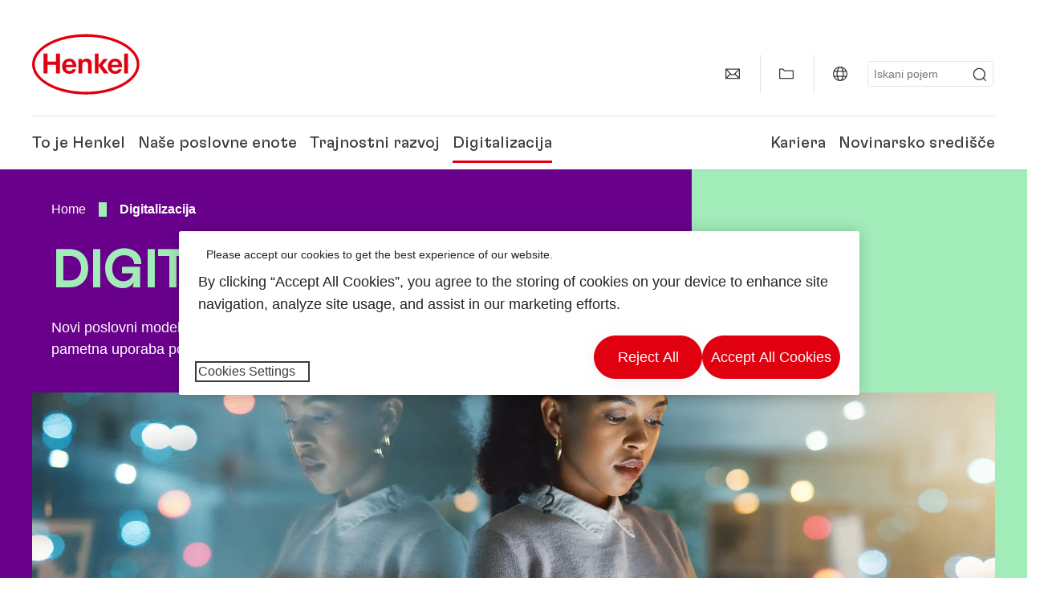

--- FILE ---
content_type: text/html;charset=UTF-8
request_url: https://www.henkel.si/digitalizacija
body_size: 17010
content:









<!DOCTYPE html>
<html class="" lang="en" dir="ltr">
    <head>
<title>
Digitalizacija
</title>
<meta name="title" content="Digitalizacija – Henkel"/>
<meta name="description" content="Novi poslovni modeli in modeli sodelovanja, ustvarjanje edinstvenih uporabniških izkušenj ter pametna uporaba podatkov in tehnologije: Henkel z digitalizacijo oblikuje trge prihodnosti."/>
<meta http-equiv="content-Type" content="text/html; charset=utf-8"/>
<meta name="viewport" content="width=device-width, initial-scale=1"/>
<meta http-equiv="X-UA-Compatible" content="IE=edge"/>
<link rel="canonical" href="https://www.henkel.si/digitalizacija"/>
<meta property="og:type" content="website"/>
<meta property="og:title" content="Digitalizacija"/>
<meta property="og:url" content="https://www.henkel.si/digitalizacija"/>
<meta property="og:image" content="https://www.henkel.si/resource/image/833780/16x9/1280/720/5bfe6cb76a2ae4cf9ed07eeccbc4638e/F25520C59BB3A715C6DA06F86CA7B6ED/henkel-logo.png"/>
<meta name="author" content="Henkel"/>
<meta name="google-site-verification" content="d1bIi4cGp9b4ZbTheIOZGzuPE5RsYqvtq_ZZzhEvDdY" />
<meta name="msvalidate.01" content="" />
<meta name="robots" content="index,follow"/>
<link rel="shortcut icon" href="/resource/blob/663568/466da468bdb616488703ce9751da175f/favicon/si.ico"/>
<link rel="apple-touch-icon" sizes="57x57" href="/resource/crblob/944520/7309e0cab95ecb484300cb657670a810/apple-57x57px-data.png">
<link rel="apple-touch-icon" sizes="72x72" href="/resource/crblob/944522/63ce5fc60cc219cf04adfb1b8c9e4429/apple-72x72px-data.png">
<link rel="apple-touch-icon" sizes="76x76" href="/resource/crblob/944568/5217be3caee2a378b182eb7abc721ccc/apple-76x76px-data.png">
<link rel="apple-touch-icon" sizes="114x114" href="/resource/crblob/944510/08cba94488ce3d259fef48235895ddee/apple-114x114px-data.png">
<link rel="apple-touch-icon" sizes="120x120" href="/resource/crblob/944512/42b1b6507d55c514875bccaf83942384/apple-120x120px-data.png">
<link rel="apple-touch-icon" sizes="144x144" href="/resource/crblob/944514/4d8d59f416104b296edb9403e54faad4/apple-144x144px-data.png">
<link rel="apple-touch-icon" sizes="152x152" href="/resource/crblob/944516/cc3ba51d821ec1cb9b8d69c15250f4a2/apple-152x152px-data.png">
<link rel="apple-touch-icon" sizes="180x180" href="/resource/crblob/944518/87ca66b5ece2765973989637c7f5fefb/apple-180x180px-data.png">
<link rel="icon" sizes="36x36" type=image/png href="/resource/crblob/944506/30950231c8d9a94a668514ed7e8a7c43/android-36x36px-data.png">
<link rel="icon" sizes="48x48" type=image/png href="/resource/crblob/944524/9ebfff76368cb87c6d041e5a6405762c/android-48x48px-data.png">
<link rel="icon" sizes="72x72" type=image/png href="/resource/crblob/944526/42fbc50425bec145db63dab37f536492/android-72x72px-data.png">
<link rel="icon" sizes="96x96" type=image/png href="/resource/crblob/944508/37d6b03bcfc688207332063cb0a73664/android-96x96px-data.png">
<link rel="icon" sizes="144x144" type=image/png href="/resource/crblob/944502/4d8d59f416104b296edb9403e54faad4/android-144x144px-data.png">
<link rel="icon" sizes="192x192" type=image/png href="/resource/crblob/944504/2ed1823ea8748364f9dca7dd355b6a65/android-192x192px-data.png">
<meta http-equiv="Content-Security-Policy" content="worker-src &#39;self&#39; blob:;
default-src &#39;self&#39; data:
&#39;unsafe-inline&#39; &#39;unsafe-eval&#39; www.glassdoor.com henkel01.wt-eu02.net *.edge-cdn.net *.video-cdn.net www.realvision.com www.youtube.com *.twimg.com *.fbcdn.net *.wcfbc.net *.cdninstagram.com *.sprinklr.com *.henkel-life-global.com *.henkel.stage.babiel.com *.henkel.com cdnjs.cloudflare.com netdna.bootstrapcdn.com *.henkel-life-deutschland.de *.henkel.de www.henkel.ru www.henkel.cn www.henkel.at www.henkel.ar www.henkel.cl www.henkel.co.jp www.henkel.co.kr www.henkel.co.th www.henkel.co.uk www.henkel.com henkel-henkel-coremedia-development.kube-dev.rz.babiel.com.ar www.henkel.com.au www.henkel.com.br www.henkel.com.co www.henkel.com.tr www.henkel.cz www.henkel.dk www.henkel.es www.henkel.fi www.henkel.fr www.henkel.gr www.henkel.in www.henkel.hr www.henkel.hu www.henkel.it www.henkel.mx www.henkel.no www.henkel.pl www.henkel.pt www.henkel.ro www.henkel.rs www.henkel.se www.henkel.si www.henkel.sk www.henkel.ua www.henkel.tw www.henkel-forscherwelt.de www.henkel-forscherwelt.com www.henkel-ricercamondo.it www.henkel-kesifdunyasi.com www.henkel-education.ru www.henkel-swiatmlodychbadaczy.pl www.mundodepesquisadores.com.br www.henkel-life-global.com www.henkel.co.id www.henkel.be www.henkel.nl www.henkel-life-iberica.es www.henkel-life-iberica.pt www.henkel-gcc.com www.henkel-renntag.de www.henkelna.com www.henkel-ventures.com www.phenion.de www.phenion.com www.phenion-us.com www.kongresroznorodnosci.pl www.henkel-demo.com.babiel.com www.henkel-ap.com henkel.ru henkel.cn henkel.at henkel.ar henkel.cl henkel.co.jp henkel.co.kr henkel.co.th henkel.co.uk henkel.com.ar henkel.com.au henkel.com.br henkel.com.co henkel.com.tr henkel.cz henkel.dk henkel.es henkel.fi henkel.fr henkel.gr henkel.in henkel.hr henkel.hu henkel.it henkel.mx henkel.no henkel.pl henkel.pt henkel.ro henkel.rs henkel.se henkel.si henkel.sk henkel.ua henkel.tw henkel-forscherwelt.de henkel-forscherwelt.com henkel-ricercamondo.it henkel-kesifdunyasi.com henkel-education.ru henkel-swiatmlodychbadaczy.pl mundodepesquisadores.com.br henkel-life-global.com henkel.co.id henkel.be henkel.nl henkel-life-iberica.es henkel-life-iberica.pt henkel-gcc.com henkel-renntag.de henkelna.com www.henkel-northamerica.com henkel-northamerica.com henkel-ventures.com phenion.de phenion.com phenion-us.com kongresroznorodnosci.pl henkel-demo.com.babiel.com henkel-ap.com henkel-na.com www.henkel-na.com henkel.lu www.henkel.lu henkel.ch charts3.equitystory.com media.licdn.com media-exp1.licdn.com cm.cms.henkel-henkel-coremedia-development.kube-dev.rz.babiel.com cdn.podigee.com podcast5fc086.podigee.io images.podigee.com www.youtube-nocookie.com cdn.cookielaw.org privacyportal-eu.onetrust.com player.podigee-cdn.net *.gigya.com *.sapcdm.cn code.highcharts.com v.qq.com media-exp1.licdn.com media-exp3.licdn.com snap.licdn.com px.ads.linkedin.com linkedin.com images.podigee-cdn.net fonts.gstatic.com www.tiktok.com www.facebook.com connect.facebook.net cdn.linkedin.oribi.io www.linkedin.com snap.licdn.com dm.henkel-dam.com *.babiel.com eu-api.friendlycaptcha.eu api.friendlycaptcha.com fritz-henkel.com v.youku.com player.youku.com *.eu1.fullstory.com www.googleadservices.com www.googletagmanager.com *.google-analytics.com www.google.com analytics.tiktok.com business-api.tiktok.com log.byteoversea.com www.redditstatic.com events.redditmedia.com alb.reddit.com www.redditmedia.com www.reddit.com pixel-config.reddit.com conversions-config.reddit.com js.adsrvr.org insight.adsrvr.org www.google.com/ccm/collect googleads.g.doubleclick.net www.googleadservices.com/pagead/set_partitioned_cookie
blob:
;"/><link rel="alternate" hreflang="x-default" href="https://www.henkel.si/digitalizacija"/>
<link rel="alternate" hreflang="en" href="https://www.henkel.si/digitalizacija"/>
<script>
if(navigator.userAgent.indexOf("Mac") > 0) {
var root = document.getElementsByTagName("html")[0];
root.setAttribute("ismac", "true");
}
</script>
<link rel=preload href="/resource/crblob/1974526/0a4802460fc871449fa093b33ebdbe2a/henkel-gt-flexa-vf-woff2-data.woff2" as="font" type="font/woff2" crossorigin>
<style>
@font-face {
font-family: "Henkel GT Flexa VF";
src: url("/resource/crblob/1974526/0a4802460fc871449fa093b33ebdbe2a/henkel-gt-flexa-vf-woff2-data.woff2") format("woff2");
}
</style>
<link href="/resource/crblob/1588726/6fa7fe1a1285c6b83d48d335327cbdb6/henkel-iconfont-20170112-woff-data.woff" as="font" type="font/woff2" crossorigin>
<style>
@font-face {
font-family: "henkel-icon";
src: url("/resource/crblob/1588726/6fa7fe1a1285c6b83d48d335327cbdb6/henkel-iconfont-20170112-woff-data.woff") format("woff2");
font-weight: normal;
font-style: normal;
}
</style>
<script type="text/javascript">
function OptanonWrapper() {
window.dataLayer.push({event:'OneTrustGroupsUpdated'});
$(document).trigger('updateCookies');
}
</script>
<script src="https://cdn.cookielaw.org/scripttemplates/otSDKStub.js" defer fetchpriority="high" type="text/javascript" charset="UTF-8"
data-domain-script="bef20219-c171-4673-a298-d183f712deca" data-document-language=true>
</script>
<script data-dynamic-lib-src="/resource/themes/corporate-rebrush/js/dynamic-libs/bowser.min-1749594-2.js" ></script><script data-dynamic-lib-src="/resource/themes/corporate-rebrush/js/dynamic-libs/easyResponsiveTabs.min-1875608-2.js" ></script><script data-dynamic-lib-src="/resource/themes/corporate-rebrush/js/dynamic-libs/friendly-challenge.min-1972688-1.js" ></script><script data-dynamic-lib-src="/resource/themes/corporate-rebrush/js/dynamic-libs/gsap.min-1749596-3.js" ></script><script data-dynamic-lib-src="/resource/themes/corporate-rebrush/js/dynamic-libs/highcharts.min-1749598-3.js" ></script><script data-dynamic-lib-src="/resource/themes/corporate-rebrush/js/dynamic-libs/intersection-observer.min-1749606-3.js" ></script><script data-dynamic-lib-src="/resource/themes/corporate-rebrush/js/dynamic-libs/isotope.pkgd.min-1749608-3.js" ></script><script data-dynamic-lib-src="/resource/themes/corporate-rebrush/js/dynamic-libs/jquery.flippy.min-1749610-3.js" ></script><script data-dynamic-lib-src="/resource/themes/corporate-rebrush/js/dynamic-libs/jquery.jscrollpane.min-1749612-3.js" ></script><script data-dynamic-lib-src="/resource/themes/corporate-rebrush/js/dynamic-libs/jquery.mark.min-1749614-3.js" ></script><script data-dynamic-lib-src="/resource/themes/corporate-rebrush/js/dynamic-libs/jquery.mousewheel.min-1749616-3.js" ></script><script data-dynamic-lib-src="/resource/themes/corporate-rebrush/js/dynamic-libs/jquery.prettyPhoto.extensions.min-1749618-2.js" ></script><script data-dynamic-lib-src="/resource/themes/corporate-rebrush/js/dynamic-libs/jquery.prettyPhoto.min-1749620-3.js" ></script><script data-dynamic-lib-src="/resource/themes/corporate-rebrush/js/dynamic-libs/jquery.reveal.min-1749622-2.js" ></script><script data-dynamic-lib-src="/resource/themes/corporate-rebrush/js/dynamic-libs/modernizr.min-1749624-88.js" ></script><script data-dynamic-lib-src="/resource/themes/corporate-rebrush/js/dynamic-libs/mustache.min-1749626-2.js" ></script><script data-dynamic-lib-src="/resource/themes/corporate-rebrush/js/dynamic-libs/mwheelIntent.min-1749628-2.js" ></script><script data-dynamic-lib-src="/resource/themes/corporate-rebrush/js/dynamic-libs/panzoom.min-1749630-3.js" ></script><script data-dynamic-lib-src="/resource/themes/corporate-rebrush/js/dynamic-libs/ScrollTrigger.min-1749590-3.js" ></script><script data-dynamic-lib-src="/resource/themes/corporate-rebrush/js/dynamic-libs/swiperjs.min-1875610-2.js" ></script>
<meta name="pbe" content="css"/>
<link rel="stylesheet" href="/resource/themes/corporate-rebrush/css/corporate-rebrush-1588740-83.css" ><link rel="stylesheet" href="/resource/themes/corporate-rebrush/css/Neuer%20Inhalt-2104180-2.css" ><link rel="stylesheet" href="/resource/themes/musterseiten-rebrush/hotfix/Digitalization_remove-date-from-news-teasers-1612684-1.css" >
<script src="/resource/themes/corporate-rebrush/js/body-rebrush-2050836-23.js" defer defer="true" ></script><script src="/resource/themes/corporate-rebrush/js/bundle-2050838-13.js" defer defer="true" ></script><meta name="pbe" content="js"/>
<script type="text/plain" class="optanon-category-C0004">
if(location.pathname === "/oportunidades-laborales/empleo-y-solicitud") {
!function(f,b,e,v,n,t,s)
{if(f.fbq)return;n=f.fbq=function()
{n.callMethod? n.callMethod.apply(n,arguments):n.queue.push(arguments)}
;
if(!f._fbq)f._fbq=n;n.push=n;n.loaded=!0;n.version='2.0';
n.queue=[];t=b.createElement(e);t.async=!0;
t.src=v;s=b.getElementsByTagName(e)[0];
s.parentNode.insertBefore(t,s)}(window, document,'script',
'https://connect.facebook.net/en_US/fbevents.js');
fbq('init', '6124259060987746');
fbq('track', 'PageView');
}
</script>
<link rel="alternate" href="https://www.henkel.si/service/si/662186/asFeed/index.xml" type="application/rss+xml" title="Sporočila za javnost" />
<script type="text/plain" class="do-load">
var wtJsContentGroups = [];
var wtJsCustomParameters = [];
wtJsCustomParameters[1] = "";
wtJsCustomParameters[2] = "1771694";
// Creates the Webtrekk tracking pixel
webtrekk = {};
webtrekk.trackDomain = "henkel01.wt-eu02.net";
webtrekk.trackId = "957772004011134";
webtrekk.domain ="";
webtrekk.cookieDomain = window.location.hostname;
webtrekk.forceHTTPS = true;
webtrekk.contentId = "henkel-si.sl.digitalizacija-1771694";
var webtrekkGroups = "henkel-si.sl.digitalizacija";
var tmpGroup = webtrekkGroups.split(".");
wtJsContentGroups = tmpGroup;
wtJsContentGroups.unshift(null);
webtrekk.contentGroup = wtJsContentGroups;
webtrekk.customParameter = wtJsCustomParameters;
webtrekk.linkTrackPattern = new RegExp("(^/(image|blob)/(.+/)(data/)?(.+)$)","g");
webtrekk.linkTrackReplace = "/download/$5";
webtrekk.internalSearch = "";
</script>
<script data-webtrekksrc="/resource/themes/musterseiten/js/webtrekk-16428-12.js"></script>
<script type="text/plain" class="do-load"><!--
if(typeof registerAlxEventHandler === 'function') {
registerAlxEventHandler(
function webtrekkTrackEvent(eventCategory, eventAction, eventName, eventValue) {
if(typeof(wt_sendinfo) != "undefined") {
var encodedEventName = eventCategory + ":" + eventAction + ":" + eventName;
wt_sendinfo(encodedEventName, "click" /* we treat events like clicks on internal links */);
}
}
)
} else {
if (window.console && window.console.log) {
window.console.log('[WARN] Cannot enable event tracking for Webtrekk: ALX tracking API not loaded.');
}
}//-->
</script>    </head>
    <body class="" >

            <span id="ieMobileCSS" hidden>/resource/themes/musterseiten/css/wp_landscape-213102-64.css</span>



        <div id="wrapAll" class="container-fluid"   >
<div id="contentWrap" class="container">
<header class="bab-header " >
<div class="container">
<div class="topNaviMobile mobileOnly">
<a href="/" class="a-logo " aria-label="Henkel main page">
<img class="a-logo__image" alt="" src="/resource/blob/737324/1129f40d0df611e51758a0d35e6cab78/data/henkel-logo-standalone-svg.svg" />
</a>
<div class="topNaviMobile__tools">
<button type="button" class="topNaviMobile__tools--right">
<svg width="24" height="24" viewBox="0 0 20 20" fill="currentColor">
<path
d="M17.3546 18.3264L18.3334 17.3476L15.5637 14.5779V13.6616C16.4314 12.426 16.9381 10.9197 16.9381 9.30234C16.9381 5.08881 13.5159 1.66663 9.3024 1.66663C5.08887 1.66663 1.66669 5.08881 1.66669 9.30234C1.66669 13.5159 5.08887 16.938 9.3024 16.938C10.9128 16.938 12.4122 16.4313 13.6409 15.5775H14.5919L17.3546 18.3264ZM3.06194 9.30234C3.06194 5.85932 5.86632 3.05494 9.30933 3.05494C12.7523 3.05494 15.5567 5.85932 15.5567 9.30234C15.5567 12.7453 12.7523 15.5497 9.30933 15.5497C5.86632 15.5497 3.06194 12.7523 3.06194 9.30234Z"/>
</svg>
<span class="sr-only">
Išči </span>
</button>
<button type="button" class="topNaviMobile__tools--left mobile-menu">
<svg width="24" height="24" viewBox="0 0 24 24" fill="currentColor" class="svg--burger">
<path
d="M19.9992 4.80005H20.2898H20.3994H18.7987H17.5982H2.3999V6.40005H16.7979H17.4558H17.7426H18.7987H19.1989H20.3994H21.5999V4.80005H19.9992Z"/>
<path
d="M19.9992 11.202H20.2898H20.3994H18.7987H17.5982H2.3999V12.802H16.7979H17.4558H17.7426H18.7987H19.1989H20.3994H21.5999V11.202H19.9992Z"/>
<path
d="M19.9992 17.604H20.2898H20.3994H18.7987H17.5982H2.3999V19.204H16.7979H17.4558H17.7426H18.7987H19.1989H20.3994H21.5999V17.604H19.9992Z"/>
</svg>
<svg width="24" height="24" viewBox="0 0 40 40" fill="currentColor"
xmlns="http://www.w3.org/2000/svg" class="svg--close">
<path
d="M35.0388 2.5L37.0441 4.5053L24 17.9787V21.9205L37.5 35.0388L35.4946 37.0441L22.0594 24H18.0415L4.96121 37.4999L2.95587 35.4946L16 22.0321V18.0066L2.5 4.96113L4.50534 2.95584L18.0195 16H21.9689L35.0388 2.5Z"/>
</svg>
<span class="sr-only">
Meni </span>
</button>
</div>
<div class="topNaviMobile__searchWrapper">
<div class="topNaviMobile__search">
<form action="/service/search/si/660748" class="topNaviMobile__search-form">
<label class="sr-only" for="mobile-quicksearch-search">quick search</label>
<input
id="mobile-quicksearch-search"
type="text"
class="input"
name="query"
data-js-autocomplete-base-url="/service/search/si/660748"
data-js-root-navigation-id="663568"
data-js-section-tag-id=""
/>
<button type="submit" aria-label="Submit" class="submit">
<svg width="24" height="24" viewBox="0 0 20 20" fill="currentColor">
<path d="M17.3546 18.3264L18.3334 17.3476L15.5637 14.5779V13.6616C16.4314 12.426 16.9381 10.9197 16.9381 9.30234C16.9381 5.08881 13.5159 1.66663 9.3024 1.66663C5.08887 1.66663 1.66669 5.08881 1.66669 9.30234C1.66669 13.5159 5.08887 16.938 9.3024 16.938C10.9128 16.938 12.4122 16.4313 13.6409 15.5775H14.5919L17.3546 18.3264ZM3.06194 9.30234C3.06194 5.85932 5.86632 3.05494 9.30933 3.05494C12.7523 3.05494 15.5567 5.85932 15.5567 9.30234C15.5567 12.7453 12.7523 15.5497 9.30933 15.5497C5.86632 15.5497 3.06194 12.7523 3.06194 9.30234Z"/>
</svg>
</button>
</form>
</div>
</div> </div>
<div class="topNavi">
<a href="/" class="a-logo visible-lg-block" aria-label="Henkel main page">
<img class="a-logo__image" alt="" src="/resource/blob/737324/1129f40d0df611e51758a0d35e6cab78/data/henkel-logo-standalone-svg.svg" />
</a> <div class="topNavi__tools visible-lg-block">
<div class="service">
<ul>
<li class="iconButton">
<a href="/navezite-stik-z-naso-druzbo" class="bab-button bab-button--icon-only" aria-label="contact"
data-webtrekkactionname="header-icon-contact" >
<svg width="20" height="20" viewBox="0 0 20 20" fill="currentColor">
<path d="M1 3.5V16.3571H19V3.5H1ZM11.0221 10.5714H8.98429L3.19858 4.78571H16.8079L11.0221 10.5714ZM6.03356 9.43999V10.4107L2.28571 14.1586V5.69214L6.03356 9.43999ZM7.42857 10.835L8.45071 11.8571H11.5557L12.5779 10.835L16.8143 15.0714H3.205L7.42857 10.835ZM13.9664 10.4171V9.43999L17.7143 5.69214V14.1586L13.9664 10.4171Z"/>
</svg>
<span class="mobileOnly">
Stik
</span>
</a>
</li>
<li class="iconButton">
<a href="#tooltipMyContent-desktop" class="tooltip-handler bab-button bab-button--icon-only desktopOnly" aria-label="Add to my collection">
<svg width="20" height="20" viewBox="0 0 20 20" fill="currentColor">
<path d="M19 16.3571H1V3.5H5.76355L7.69213 5.42857H19V16.3571ZM2.28571 15.0714H17.7143V6.71429H7.16502L5.23645 4.78571H2.28571V15.0714Z"/>
</svg>
</a>
<div class="mobileOnly add-to-my-content-mobile-menu">
<div class="">
<a href="#" class="add-to-content" data-webtrekkactionname="header-icon-add-to-my-collection">
<svg class="a-icon a-icon--addcontent" width="16" height="16" focusable="false">
<use href="/resource/crblob/1759152/10a29ac6badb672d8bc7caff89d2b88d/icons-sprite-svg-data.svg#addcontent"></use>
</svg>Dodaj k Moja zbirka
<span class="contentId" style="display: none;">1771694</span>
<span class="contentType" style="display: none;">HKChannel</span>
<span class="contentView" style="display: none;">myContentLinks</span>
</a>
</div> <a href="/moja-zbirka" data-webtrekkactionname="header-icon-show-my-collection">
<i class="icon-arrow_link2"></i>
Prikaži Moje vsebine <span class="mycontent-count">(0)</span>
</a>
</div>
</li>
<li class="iconButton">
<a href="/henkel-globalni-spletne-strani" class="tooltip-handler bab-button bab-button--icon-only"
data-webtrekkactionname="header-icon-global-websites"
aria-label="Website selector">
<svg width="20" height="20" viewBox="0 0 20 20" fill="currentColor">
<path d="M10 1C5.03714 1 1 5.03714 1 10C1 14.9629 5.03714 19 10 19C14.9629 19 19 14.9629 19 10C19 5.03714 14.9629 1 10 1ZM17.7143 10C17.7143 10.9 17.5536 11.7679 17.2643 12.5714H14.32C14.4357 11.7614 14.5 10.9 14.5 10C14.5 9.1 14.4357 8.23857 14.32 7.42857H17.2643C17.5536 8.23214 17.7143 9.1 17.7143 10ZM10 17.7143C9.06143 17.7143 8.05857 16.4993 7.42214 14.5064L8.07143 13.8571H11.9286L12.5779 14.5064C11.9414 16.4993 10.9386 17.7143 10 17.7143ZM6.9786 12.5714C6.85646 11.7807 6.78571 10.9193 6.78571 10C6.78571 9.08071 6.85646 8.21929 6.9786 7.42857H13.015C13.1371 8.21929 13.2079 9.08071 13.2079 10C13.2079 10.9193 13.1371 11.7807 13.015 12.5714H6.9786ZM2.73568 12.5714C2.4464 11.7679 2.28571 10.9 2.28571 10C2.28571 9.1 2.4464 8.23214 2.73568 7.42857H5.68002C5.5643 8.23857 5.5 9.1 5.5 10C5.5 10.9 5.5643 11.7614 5.68002 12.5714H2.73568ZM10 2.28571C10.9386 2.28571 11.9414 3.50071 12.5779 5.49357L11.9286 6.14286H8.07143L7.42214 5.49357C8.05857 3.50071 9.06143 2.28571 10 2.28571ZM16.3257 5.60286L15.7857 6.14286H14.0757C13.7671 4.80571 13.2978 3.66143 12.7128 2.78714C14.185 3.34643 15.445 4.33 16.3257 5.60286ZM7.28716 2.78714C6.70216 3.655 6.23931 4.80571 5.92431 6.14286H4.21429L3.67431 5.60286C4.55502 4.33 5.81502 3.34643 7.28716 2.78714ZM3.67431 14.3971L4.21429 13.8571H5.92431C6.23288 15.1943 6.70216 16.3386 7.28716 17.2129C5.81502 16.6536 4.55502 15.67 3.67431 14.3971ZM12.7128 17.2129C13.2978 16.345 13.7607 15.1943 14.0757 13.8571H15.7857L16.3257 14.3971C15.445 15.67 14.185 16.6536 12.7128 17.2129Z"/>
</svg>
<span class="mobileOnly">
Slovenija | Spremeni spletno mesto </span>
</a>
</li><li>
<form action="/service/search/si/660748" class="search" id="quick-search">
<label class="sr-only" for="search"></label>
<input
type="text"
name="query"
placeholder="Iskani pojem"
class="input ui-autocomplete-input"
id="search"
data-js-autocomplete-base-url="/service/search/si/660748"
data-js-root-navigation-id="663568"
data-js-section-tag-id=""
/>
<button type="submit" aria-label="Submit" class="submit">
<svg width="20" height="20" viewBox="0 0 20 20" fill="currentColor">
<path d="M17.3546 18.3264L18.3334 17.3476L15.5637 14.5779V13.6616C16.4314 12.426 16.9381 10.9197 16.9381 9.30234C16.9381 5.08881 13.5159 1.66663 9.3024 1.66663C5.08887 1.66663 1.66669 5.08881 1.66669 9.30234C1.66669 13.5159 5.08887 16.938 9.3024 16.938C10.9128 16.938 12.4122 16.4313 13.6409 15.5775H14.5919L17.3546 18.3264ZM3.06194 9.30234C3.06194 5.85932 5.86632 3.05494 9.30933 3.05494C12.7523 3.05494 15.5567 5.85932 15.5567 9.30234C15.5567 12.7453 12.7523 15.5497 9.30933 15.5497C5.86632 15.5497 3.06194 12.7523 3.06194 9.30234Z"/>
</svg>
</button>
</form>
</li> </ul>
</div>
<div id="tooltipContact-desktop" class="tooltipBox tooltip" style="top: 5em; right: 0px;">
<ul class="link-list">
<li>
<a href="/navezite-stik-z-naso-druzbo" data-webtrekkactionname="page-mail" class="related">
<i class="icon-arrow_link2"> </i>
Navežite stik z našo družbo </a>
</li> <li>
<a href="mailto:?subject=Digitalizacija&body=">
<i class="icon-arrow_link2"></i>
Pošlji to stran po e-pošti </a>
</li>
</ul>
<a href="javascript:void(0);" class="close">
<span class="sr-only">Zapri</span>
</a>
</div>
<div id="tooltipMyContent-desktop" class="tooltipBox tooltip">
<ul class="link-list">
<li>
<div class="">
<a href="#" class="add-to-content" data-webtrekkactionname="header-icon-add-to-my-collection">
<svg class="a-icon a-icon--addcontent" width="16" height="16" focusable="false">
<use href="/resource/crblob/1759152/10a29ac6badb672d8bc7caff89d2b88d/icons-sprite-svg-data.svg#addcontent"></use>
</svg>Dodaj k Moja zbirka
<span class="contentId" style="display: none;">1771694</span>
<span class="contentType" style="display: none;">HKChannel</span>
<span class="contentView" style="display: none;">myContentLinks</span>
</a>
</div> </li>
<li>
<a href="/moja-zbirka" data-webtrekkactionname="header-icon-show-my-collection">
<i class="icon-arrow_link2"></i>
Prikaži Moje vsebine <span class="mycontent-count">(0)</span>
</a>
</li>
</ul>
<a href="javascript:void(0);" class="close">
<span class="sr-only">Zapri</span>
</a>
</div>
<div id="tooltipSocial-desktop" class="shareBox share tooltip">
<h3>Družbeni mediji</h3>
<p>Deli to stran!</p>
<div class="shariff" data-lang="" data-backend-url="null" data-url="https://www.henkel.si/digitalizacija"
data-services="[facebook,linkedin,telegram]" data-orientation="vertical">
</div> <a href="javascript:void(0);" class="close">
<span class="sr-only">Zapri</span>
</a>
</div> </div>
<div class="topNavi__navWrapper">
<div class="topNavi__nav">
<div class="topNavi__nav--left-column">
<nav class="main-navigation ">
<a href="/podjetje" class="main-navigation__first-level " tabindex="0">
To je Henkel </a>
<div class="main-navigation__fly-out">
<nav class="main-links-nav">
<a href="/podjetje" class="main-links-nav__main-link visible-lg-block">
<span class="main-links-nav__headline">To je Henkel</span>
<p>Kdo je Henkel in kaj nas poganja? Združuje nas naš smoter &quot;Pioneers at heart for the good of generations&quot; in skupni strateški okvir.</p>
<span class="bab-button bab-button--primary" role="button">
Izvedite več
</span>
</a>
<nav class="main-links-nav__link-list">
<a href="/podjetje/lokacije" target="_self"
class="bab-button bab-button--icon">Lokacija in naslov</a>
<a href="/navezite-stik-z-naso-druzbo" target="_self"
class="bab-button bab-button--icon">Stik</a>
</nav> </nav>
<nav class="second-level-nav">
<span class="menu-back">Main Menu</span>
<a class="subtitle-small" href=/podjetje>To je Henkel</a>
<a class="nav-link" href="/podjetje/150-let-henkla" >
150 let Henkla </a><a class="nav-link" href="/podjetje/korporativna-kultura" >
Korporativna kultura </a><a class="nav-link" href="/podjetje/strategija" >
Strateški okvir </a><a class="nav-link" href="/podjetje/henkel-trzna-znamka" >
Henkel tržna znamka </a><a class="nav-link" href="/podjetje/upravni-odbor" >
Uprava podjetja </a><a class="nav-link" href="/podjetje/zgodovina-henkla-v-sloveniji" >
Zgodovina Henkla V Sloveniji </a><a class="nav-link nav-link--third-level" href="/podjetje/upravljanje-in-skladnost" aria-haspopup=true data-third-level-index=6 >
Upravljanje in skladnost </a><a class="nav-link" href="/podjetje/partnerji-in-dobavitelji" >
Partnerji in dobavitelji </a> </nav>
<div class="third-level-nav third-level-nav--hidden">
<nav class="third-level-nav-wrap" data-third-level-index="6">
<span class="menu-back">To je Henkel</span>
<a class="subtitle-small" href=/podjetje/upravljanje-in-skladnost>Upravljanje in skladnost</a>
<a class="nav-link" href="/podjetje/upravljanje-in-skladnost/postopek-prijave-krsitev-in-telefonska-linija-za-prijavo-krsitev" tabindex=-1>
Postopek prijave kršitev in telefonska linija za prijavo kršitev </a><a class="nav-link" href="/podjetje/upravljanje-in-skladnost/skladnost-v-skupini-henkel-sistem-in-zascita-prijaviteljev-krsitev" tabindex=-1>
Skladnost v skupini Henkel – Sistem in zaščita prijaviteljev kršitev </a> </nav>
</div>
<nav class="teaser-nav active">
<a data-wt-view="teaser" data-wt-contenttype="HKTeaser" aria-label="150 let Henkla"
class="link-element teaser colorful--white colorful-element "
href="/podjetje/150-let-henkla"
target="_self">
<div class="img-wrap">
<div class="img-wrap__crop img-wrap__crop--tn-4x3 img-wrap__crop--sm-4x3 img-wrap__crop--md-3x2 img-wrap__crop--lg-3x2">
<picture class="image-rwd bab-image-hoverzoom "
data-transformationName="Image3:2">
<source
data-srcset="/resource/image/2113972/3x2/1000/667/4664fc5a7dddf12befa8b37199b353e5/B426B7D7967223003407BD082FB27544/150-years-stage-img.webp 1x, /resource/image/2113972/3x2/1000/667/4664fc5a7dddf12befa8b37199b353e5/B426B7D7967223003407BD082FB27544/150-years-stage-img.webp 2x" media="(min-width: 1250px)" sizes="100vw">
<source
data-srcset="/resource/image/2113972/3x2/750/500/4664fc5a7dddf12befa8b37199b353e5/99826D6BAF7F1AF82E75D7A3D3354140/150-years-stage-img.webp 1x, /resource/image/2113972/3x2/1500/1000/4664fc5a7dddf12befa8b37199b353e5/88F85CDAC300F395DDE87B72A48CCD53/150-years-stage-img.webp 2x" media="(min-width: 980px)" sizes="100vw">
<source
data-srcset="/resource/image/2113972/4x3/500/375/632029a4e79278e379d1626b59af6348/17BAB00BADA8D82C365E02AA6EF30981/150-years-stage-img.webp 1x, /resource/image/2113972/4x3/1000/750/632029a4e79278e379d1626b59af6348/2523AEAE17D245B2A7B786EB8E6D4008/150-years-stage-img.webp 2x" media="(min-width: 730px)" sizes="100vw">
<source
data-srcset="/resource/image/2113972/4x3/335/251/632029a4e79278e379d1626b59af6348/40783C6C70DD235D0CEF48103BEAF41E/150-years-stage-img.webp 1x, /resource/image/2113972/4x3/670/502/632029a4e79278e379d1626b59af6348/7578BBF430582FF609BDC33DCF30A8FF/150-years-stage-img.webp 2x" media="(min-width: 0px)" sizes="100vw">
<img class="img-responsive lazyload" alt="150 let" data-src=/resource/image/2113972/3x2/1000/667/4664fc5a7dddf12befa8b37199b353e5/B426B7D7967223003407BD082FB27544/150-years-stage-img.webp />
</picture>
</div>
</div>
<section>
<h3 class="link-title colorful__white-headline--black">
150 let Henkla </h3>
<span class="link-text colorful__white-text">
<div><p>150 let pionirskega duha pomeni oblikovanje napredka z namenom.&#xa0;V družbi Henkel spremembe preoblikujemo v priložnosti, spodbujamo inovacije, trajnost in odgovornost ter tako gradimo boljšo prihodnost. Skupaj.</p></div>
</span>
<button class="bab-button--link bab-button bab-button--link" aria-label="Izvedite več - 150 let Henkla" href="/podjetje/150-let-henkla" type="button">
Izvedite več
</button> </section>
</a> </nav>
</div>
</nav><nav class="main-navigation ">
<a href="/blagovne-znamke-in-poslovne-enote" class="main-navigation__first-level " tabindex="0">
Naše poslovne enote </a>
<div class="main-navigation__fly-out">
<nav class="main-links-nav">
<a href="/blagovne-znamke-in-poslovne-enote" class="main-links-nav__main-link visible-lg-block">
<span class="main-links-nav__headline">Naše poslovne enote</span>
<p>Henkel je v svetu prisoten z vodilnimi blagovnimi znamkami in tehnologijami s poslovnimi enotami: Henkel Adhesive Technologies ter Henkel Consumer Brands.</p>
<span class="bab-button bab-button--primary" role="button">
Learn more
</span>
</a>
<nav class="main-links-nav__link-list">
<a href="/navezite-stik-z-naso-druzbo" target="_self"
class="bab-button bab-button--icon">Stik</a>
<a href="https://mysds.henkel.com/index.html#/appSelection" target="_blank"
class="bab-button bab-button--icon">Dokumenti</a>
</nav> </nav>
<nav class="second-level-nav">
<span class="menu-back">Main Menu</span>
<a class="subtitle-small" href=/blagovne-znamke-in-poslovne-enote>Naše poslovne enote</a>
<a class="nav-link nav-link--third-level" href="/blagovne-znamke-in-poslovne-enote/adhesive-technologies" aria-haspopup=true data-third-level-index=0 >
Henkel Adhesive Technologies </a><a class="nav-link nav-link--third-level" href="/blagovne-znamke-in-poslovne-enote/consumer-brands" aria-haspopup=true data-third-level-index=1 >
Henkel Consumer Brands </a> </nav>
<div class="third-level-nav third-level-nav--hidden">
<nav class="third-level-nav-wrap" data-third-level-index="0">
<span class="menu-back">Naše poslovne enote</span>
<a class="subtitle-small" href=/blagovne-znamke-in-poslovne-enote/adhesive-technologies>Henkel Adhesive Technologies</a>
<a class="nav-link" href="/blagovne-znamke-in-poslovne-enote/adhesive-technologies/o-nas" tabindex=-1>
O nas </a> </nav>
<nav class="third-level-nav-wrap" data-third-level-index="1">
<span class="menu-back">Naše poslovne enote</span>
<a class="subtitle-small" href=/blagovne-znamke-in-poslovne-enote/consumer-brands>Henkel Consumer Brands</a>
<a class="nav-link" href="/blagovne-znamke-in-poslovne-enote/consumer-brands/o-nas" tabindex=-1>
O nas </a> </nav>
</div>
<nav class="teaser-nav active">
</nav>
</div>
</nav><nav class="main-navigation ">
<a href="/trajnostni-razvoj" class="main-navigation__first-level " tabindex="0">
Trajnostni razvoj </a>
<div class="main-navigation__fly-out">
<nav class="main-links-nav">
<a href="/trajnostni-razvoj" class="main-links-nav__main-link visible-lg-block">
<span class="main-links-nav__headline">Trajnostni razvoj</span>
<p>Kot vodilno podjetje na področju trajnostnega razvoja želimo kot prvi ustvariti nove trajnostne rešitve, hkrati pa še naprej oblikovati poslovno odgovornost in povečati gospodarsko uspešnost.</p>
<span class="bab-button bab-button--primary" role="button">
Izvedite več
</span>
</a>
<nav class="main-links-nav__link-list">
<a href="/trajnostni-razvoj/vzvodi-za-spremembe/iniciative-in-partnerstva" target="_self"
class="bab-button bab-button--icon">Iniciative in partnerstva</a>
</nav> </nav>
<nav class="second-level-nav">
<span class="menu-back">Main Menu</span>
<a class="subtitle-small" href=/trajnostni-razvoj>Trajnostni razvoj</a>
<a class="nav-link" href="/trajnostni-razvoj/strategija" >
Strategija </a><a class="nav-link" href="/trajnostni-razvoj/preobrazbeni-ucinek" >
Preobrazbeni učinek </a><a class="nav-link nav-link--third-level" href="/trajnostni-razvoj/regenerativni-planet" aria-haspopup=true data-third-level-index=2 >
Regenerativni planet </a><a class="nav-link" href="/trajnostni-razvoj/uspesne-skupnosti" >
Uspešne skupnosti </a><a class="nav-link nav-link--third-level" href="/trajnostni-razvoj/zaupanja-vreden-partner" aria-haspopup=true data-third-level-index=4 >
Zaupanja vreden partner&#xa0; </a><a class="nav-link nav-link--third-level" href="/trajnostni-razvoj/vzvodi-za-spremembe" aria-haspopup=true data-third-level-index=5 >
Vzvodi za spremembe </a><a class="nav-link" href="/trajnostni-razvoj/korporativno-drzavljanstvo" >
Korporativno državljanstvo </a> </nav>
<div class="third-level-nav third-level-nav--hidden">
<nav class="third-level-nav-wrap" data-third-level-index="2">
<span class="menu-back">Trajnostni razvoj</span>
<a class="subtitle-small" href=/trajnostni-razvoj/regenerativni-planet>Regenerativni planet</a>
<a class="nav-link" href="/trajnostni-razvoj/regenerativni-planet/podnebje" tabindex=-1>
Podnebje </a><a class="nav-link" href="/trajnostni-razvoj/regenerativni-planet/krozni-ekonomiji" tabindex=-1>
Krožni ekonomiji </a><a class="nav-link" href="/trajnostni-razvoj/regenerativni-planet/naravni-viri" tabindex=-1>
Naravni viri </a> </nav>
<nav class="third-level-nav-wrap" data-third-level-index="4">
<span class="menu-back">Trajnostni razvoj</span>
<a class="subtitle-small" href=/trajnostni-razvoj/zaupanja-vreden-partner>Zaupanja vreden partner&#xa0;</a>
<a class="nav-link" href="/trajnostni-razvoj/zaupanja-vreden-partner/odgovorna-nabava-virov" tabindex=-1>
Odgovorno pridobivanje virov </a> </nav>
<nav class="third-level-nav-wrap" data-third-level-index="5">
<span class="menu-back">Trajnostni razvoj</span>
<a class="subtitle-small" href=/trajnostni-razvoj/vzvodi-za-spremembe>Vzvodi za spremembe</a>
<a class="nav-link" href="/trajnostni-razvoj/vzvodi-za-spremembe/izdelki-tehnologije" tabindex=-1>
Naši izdelki in tehnologije </a><a class="nav-link" href="/trajnostni-razvoj/vzvodi-za-spremembe/nasi-zaposleni" tabindex=-1>
Naši zaposleni </a><a class="nav-link" href="/trajnostni-razvoj/vzvodi-za-spremembe/iniciative-in-partnerstva" tabindex=-1>
Iniciative in partnerstva </a> </nav>
</div>
<nav class="teaser-nav active">
<a data-wt-view="teaser" data-wt-contenttype="HKTeaser" aria-label="Henkel postavil sončno elektrarno"
class="link-element teaser colorful--white colorful-element "
href="/novinarsko-sredisce/sporocila-za-javnost-in-mape-za-novinarje/2024-02-06-henkel-maribor-s-svojim-trajnostnim-projektom-prispeva-k-zeleni-tranziciji-podjetja-1927402"
target="">
<span class="img-wrap">
<span data-image-rwd="image-rwd" class="image-rwd bab-image-hoverzoom">
<img data-src="/resource/blob/1927406/01e4783a41e1c1cd6605c309c71e0473/data/2024-02-06-maribor-sustainability-jpg.jpg" alt="Henkel Maribor s svojim trajnostnim projektom prispeva k zeleni tranziciji podjetja" style="--aspect-ratio: 1920/1080" class="lazyload img-wrap__aspect-ratio"/>
</span>
</span>
<section>
<h3 class="link-title colorful__white-headline--black">
Henkel postavil sončno elektrarno </h3>
<span class="link-text colorful__white-text">
<div><p>Henkel Maribor nadaljuje z vlaganjem v trajnostni razvoj s postavitvijo sončnih elektrarn na strehah svojih stavb s podporo Kohezijskega sklada Evropske unije.</p></div>
</span>
<button class="bab-button--link bab-button bab-button--link" aria-label="Izvedite več - Henkel postavil sončno elektrarno" href="/novinarsko-sredisce/sporocila-za-javnost-in-mape-za-novinarje/2024-02-06-henkel-maribor-s-svojim-trajnostnim-projektom-prispeva-k-zeleni-tranziciji-podjetja-1927402" type="button">
Izvedite več
</button> </section>
</a> </nav>
</div>
</nav><nav class="main-navigation current-page">
<a href="/digitalizacija" class="main-navigation__first-level " tabindex="0">
Digitalizacija </a>
</nav> </div>
<div class="topNavi__nav--right-column">
<nav class="main-navigation ">
<a href="/kariera" class="main-navigation__first-level main-navigation__first-level--weight" tabindex="0">
Kariera </a>
<div class="main-navigation__fly-out">
<nav class="main-links-nav">
<a href="/kariera" class="main-links-nav__main-link visible-lg-block">
<span class="main-links-nav__headline">Kariera</span>
<p>Dare to make an impact? Pridružite se naši ekipi pionirjev in z nami zaznamujte prihodnost.</p>
<span class="bab-button bab-button--primary" role="button">
Izvedite več
</span>
</a> </nav>
<nav class="second-level-nav">
<span class="menu-back">Main Menu</span>
<a class="subtitle-small" href=/kariera>Kariera</a>
<a class="nav-link" href="/kariera/zakaj-henkel" >
Zakaj izbrati družbo Henkel? </a><a class="nav-link" href="/kariera/timi-in-lokacije" >
Timi in lokacije </a><a class="nav-link" href="/kariera/studenti-diplomanti" >
Študenti in diplomanti </a><a class="nav-link nav-link--third-level" href="/kariera/zaposlitve-in-prijave" aria-haspopup=true data-third-level-index=3 >
Zaposlitve in prijave </a><a class="nav-link" href="/kariera/zaposlitve-in-prijave/vprasanja-in-odgovori" >
Vprašanja in odgovori </a> </nav>
<div class="third-level-nav third-level-nav--hidden">
<nav class="third-level-nav-wrap" data-third-level-index="3">
<span class="menu-back">Kariera</span>
<a class="subtitle-small" href=/kariera/zaposlitve-in-prijave>Zaposlitve in prijave</a>
<a class="nav-link" href="/kariera/zaposlitve-in-prijave/prijava-in-izbor" tabindex=-1>
Prijava in izbor </a><a class="nav-link" href="/kariera/zaposlitve-in-prijave/vprasanja-in-odgovori" tabindex=-1>
Vprašanja in odgovori </a> </nav>
</div>
<nav class="teaser-nav active">
<a data-wt-view="teaser" data-wt-contenttype="HKTeaser" aria-label="
"
class="link-element teaser colorful--white colorful-element "
href="/kariera/zaposlitve-in-prijave"
target="_self">
<div class="img-wrap">
<div class="img-wrap__crop img-wrap__crop--tn-4x3 img-wrap__crop--sm-4x3 img-wrap__crop--md-3x2 img-wrap__crop--lg-3x2">
<picture class="image-rwd "
data-transformationName="Image3:2">
<source
data-srcset="/resource/image/1324768/3x2/1000/667/6964fdf8c01796915882929bdae6ef1e/B8C999E9DF47393964E994ADCE1139C9/13092021-henkel-website-preview.webp 1x, /resource/image/1324768/3x2/2000/1334/6964fdf8c01796915882929bdae6ef1e/C532FCE42170BDCB42BAC1D90F9AFDA2/13092021-henkel-website-preview.webp 2x" media="(min-width: 1250px)" sizes="100vw">
<source
data-srcset="/resource/image/1324768/3x2/750/500/6964fdf8c01796915882929bdae6ef1e/30F9F51E486ED9A98E7D6EAEA17EF2CA/13092021-henkel-website-preview.webp 1x, /resource/image/1324768/3x2/1500/1000/6964fdf8c01796915882929bdae6ef1e/5BF8AB3888D1380BFA7E902347B6C93F/13092021-henkel-website-preview.webp 2x" media="(min-width: 980px)" sizes="100vw">
<source
data-srcset="/resource/image/1324768/4x3/500/375/23d5de22315fee385c04949a18a155c6/EDA05B403AF7AEAA3A11BAEC521CC0E9/13092021-henkel-website-preview.webp 1x, /resource/image/1324768/4x3/1000/750/23d5de22315fee385c04949a18a155c6/064961791CA648EB07E5A7AF3F6D06B0/13092021-henkel-website-preview.webp 2x" media="(min-width: 730px)" sizes="100vw">
<source
data-srcset="/resource/image/1324768/4x3/335/251/23d5de22315fee385c04949a18a155c6/7FEED4CAD264DAC5243935428F8B4AB2/13092021-henkel-website-preview.webp 1x, /resource/image/1324768/4x3/670/502/23d5de22315fee385c04949a18a155c6/E68E0673906EC9247BA52DA1EB9EAB01/13092021-henkel-website-preview.webp 2x" media="(min-width: 0px)" sizes="100vw">
<img class="img-responsive lazyload" alt="13092021-henkel-website-preview" data-src=/resource/image/1324768/3x2/1000/667/6964fdf8c01796915882929bdae6ef1e/B8C999E9DF47393964E994ADCE1139C9/13092021-henkel-website-preview.webp />
</picture>
</div>
</div>
<section>
<button class="bab-button--link bab-button bab-button--link" aria-label="Prijavite se zdaj - " href="/kariera/zaposlitve-in-prijave" type="button">
Prijavite se zdaj
</button> </section>
</a> </nav>
</div>
</nav><nav class="main-navigation ">
<a href="/novinarsko-sredisce" class="main-navigation__first-level main-navigation__first-level--weight" tabindex="0">
Novinarsko središče </a>
<div class="main-navigation__fly-out">
<nav class="main-links-nav">
<a href="/novinarsko-sredisce" class="main-links-nav__main-link visible-lg-block">
<span class="main-links-nav__headline">Novinarsko središče</span>
<p>Odnosi z javnostjo so za nas zelo pomembni. Naše novinarsko središče ponuja sveže novice, arhiv sporočil za javnost in bogat izbor materialov (fotografije, publikacije ipd.) ter najnovejše informacije z različnih področij.</p>
<span class="bab-button bab-button--primary" role="button">
Izvedite več
</span>
</a>
<nav class="main-links-nav__link-list">
<a href="/novinarsko-sredisce/sporocila-za-javnost-in-mape-za-novinarje" target="_self"
class="bab-button bab-button--icon">Vsa sporočila za javnost</a>
</nav> </nav>
<nav class="second-level-nav">
<span class="menu-back">Main Menu</span>
<a class="subtitle-small" href=/novinarsko-sredisce>Novinarsko središče</a>
<a class="nav-link" href="/novinarsko-sredisce/sporocila-za-javnost-in-mape-za-novinarje" >
Sporočila za javnost in mape za novinarje </a><a class="nav-link nav-link--third-level" href="/novinarsko-sredisce/dejstva-in-stevilke" aria-haspopup=true data-third-level-index=1 >
Dejstva in številke </a> </nav>
<div class="third-level-nav third-level-nav--hidden">
<nav class="third-level-nav-wrap" data-third-level-index="1">
<span class="menu-back">Novinarsko središče</span>
<a class="subtitle-small" href=/novinarsko-sredisce/dejstva-in-stevilke>Dejstva in številke</a>
<a class="nav-link" href="/novinarsko-sredisce/dejstva-in-stevilke/profil-podjetja" tabindex=-1>
Profil podjetja </a><a class="nav-link" href="/novinarsko-sredisce/dejstva-in-stevilke/vodilne-blagovne-znamke" tabindex=-1>
Vodilne blagovne znamke </a><a class="nav-link" href="/novinarsko-sredisce/dejstva-in-stevilke/trajnostni-razvoj" tabindex=-1>
Trajnostni razvoj </a> </nav>
</div>
<nav class="teaser-nav active">
<a data-wt-view="teaser" data-wt-contenttype="HKTeaser" aria-label="Profil podjetja"
class="link-element teaser colorful--white colorful-element "
href="/novinarsko-sredisce/dejstva-in-stevilke/profil-podjetja"
target="_self">
<div class="img-wrap">
<div class="img-wrap__crop img-wrap__crop--tn-4x3 img-wrap__crop--sm-4x3 img-wrap__crop--md-3x2 img-wrap__crop--lg-3x2">
<picture class="image-rwd bab-image-hoverzoom "
data-transformationName="Image3:2">
<source
data-srcset="/resource/image/38056/3x2/1000/667/d83b796e27e9389442bfb6fcf3fab237/80D7FC03450F69C7E009F61C1A1ED89C/henkel-duesseldorf-a33-building.webp 1x, /resource/image/38056/3x2/2000/1334/d83b796e27e9389442bfb6fcf3fab237/3A03CCEB463489CDD90BE8BAA5FCB920/henkel-duesseldorf-a33-building.webp 2x" media="(min-width: 1250px)" sizes="100vw">
<source
data-srcset="/resource/image/38056/3x2/750/500/d83b796e27e9389442bfb6fcf3fab237/B8496760473E20B46B65089EE44F1CF6/henkel-duesseldorf-a33-building.webp 1x, /resource/image/38056/3x2/1500/1000/d83b796e27e9389442bfb6fcf3fab237/C134226B7B25032CB017366ACEF311CD/henkel-duesseldorf-a33-building.webp 2x" media="(min-width: 980px)" sizes="100vw">
<source
data-srcset="/resource/image/38056/4x3/500/375/158ca2e27bf8fe95517f9b0277b9da6e/1A6C32F9FDB81F8B6D46EEC2C824C4A5/henkel-duesseldorf-a33-building.webp 1x, /resource/image/38056/4x3/1000/750/158ca2e27bf8fe95517f9b0277b9da6e/F870A9A56AFA12618494DDF6295C0078/henkel-duesseldorf-a33-building.webp 2x" media="(min-width: 730px)" sizes="100vw">
<source
data-srcset="/resource/image/38056/4x3/335/251/158ca2e27bf8fe95517f9b0277b9da6e/2A819866655764FACD449A22D5F9DDE0/henkel-duesseldorf-a33-building.webp 1x, /resource/image/38056/4x3/670/502/158ca2e27bf8fe95517f9b0277b9da6e/12AEEEB454C9BC3FE9D5E2F9A7F9DE62/henkel-duesseldorf-a33-building.webp 2x" media="(min-width: 0px)" sizes="100vw">
<img class="img-responsive lazyload" alt="Aerial view of Henkel's headquarters in Düsseldorf" data-src=/resource/image/38056/3x2/1000/667/d83b796e27e9389442bfb6fcf3fab237/80D7FC03450F69C7E009F61C1A1ED89C/henkel-duesseldorf-a33-building.webp />
</picture>
</div>
</div>
<section>
<h3 class="link-title colorful__white-headline--black">
Profil podjetja </h3>
<span class="link-text colorful__white-text">
<div><p>Skoraj 150 let zgodovine podjetja, okoli 47.000 ljudi s tremi glavnimi poslovnimi enotami. Ljudje po vsem svetu zaupajo Henklovim blagovnim znamkam in tehnologijam.</p></div>
</span>
<button class="bab-button--link bab-button bab-button--link" aria-label="Izvedite več - Profil podjetja" href="/novinarsko-sredisce/dejstva-in-stevilke/profil-podjetja" type="button">
Izvedite več
</button> </section>
</a> </nav>
</div>
</nav>
<ul class="service mobileOnly">
<li class="iconButton">
<a href="/navezite-stik-z-naso-druzbo" class="bab-button bab-button--icon-only" aria-label="contact"
data-webtrekkactionname="header-icon-contact" >
<svg width="20" height="20" viewBox="0 0 20 20" fill="currentColor">
<path d="M1 3.5V16.3571H19V3.5H1ZM11.0221 10.5714H8.98429L3.19858 4.78571H16.8079L11.0221 10.5714ZM6.03356 9.43999V10.4107L2.28571 14.1586V5.69214L6.03356 9.43999ZM7.42857 10.835L8.45071 11.8571H11.5557L12.5779 10.835L16.8143 15.0714H3.205L7.42857 10.835ZM13.9664 10.4171V9.43999L17.7143 5.69214V14.1586L13.9664 10.4171Z"/>
</svg>
<span class="mobileOnly">
Stik
</span>
</a>
</li>
<li class="iconButton">
<a href="#tooltipMyContent-desktop" class="tooltip-handler bab-button bab-button--icon-only desktopOnly" aria-label="Add to my collection">
<svg width="20" height="20" viewBox="0 0 20 20" fill="currentColor">
<path d="M19 16.3571H1V3.5H5.76355L7.69213 5.42857H19V16.3571ZM2.28571 15.0714H17.7143V6.71429H7.16502L5.23645 4.78571H2.28571V15.0714Z"/>
</svg>
</a>
<div class="mobileOnly add-to-my-content-mobile-menu">
<div class="">
<a href="#" class="add-to-content" data-webtrekkactionname="header-icon-add-to-my-collection">
<svg class="a-icon a-icon--addcontent" width="16" height="16" focusable="false">
<use href="/resource/crblob/1759152/10a29ac6badb672d8bc7caff89d2b88d/icons-sprite-svg-data.svg#addcontent"></use>
</svg>Dodaj k Moja zbirka
<span class="contentId" style="display: none;">1771694</span>
<span class="contentType" style="display: none;">HKChannel</span>
<span class="contentView" style="display: none;">myContentLinks</span>
</a>
</div> <a href="/moja-zbirka" data-webtrekkactionname="header-icon-show-my-collection">
<i class="icon-arrow_link2"></i>
Prikaži Moje vsebine <span class="mycontent-count">(0)</span>
</a>
</div>
</li>
<li class="iconButton">
<a href="/henkel-globalni-spletne-strani" class="tooltip-handler bab-button bab-button--icon-only"
data-webtrekkactionname="header-icon-global-websites"
aria-label="Website selector">
<svg width="20" height="20" viewBox="0 0 20 20" fill="currentColor">
<path d="M10 1C5.03714 1 1 5.03714 1 10C1 14.9629 5.03714 19 10 19C14.9629 19 19 14.9629 19 10C19 5.03714 14.9629 1 10 1ZM17.7143 10C17.7143 10.9 17.5536 11.7679 17.2643 12.5714H14.32C14.4357 11.7614 14.5 10.9 14.5 10C14.5 9.1 14.4357 8.23857 14.32 7.42857H17.2643C17.5536 8.23214 17.7143 9.1 17.7143 10ZM10 17.7143C9.06143 17.7143 8.05857 16.4993 7.42214 14.5064L8.07143 13.8571H11.9286L12.5779 14.5064C11.9414 16.4993 10.9386 17.7143 10 17.7143ZM6.9786 12.5714C6.85646 11.7807 6.78571 10.9193 6.78571 10C6.78571 9.08071 6.85646 8.21929 6.9786 7.42857H13.015C13.1371 8.21929 13.2079 9.08071 13.2079 10C13.2079 10.9193 13.1371 11.7807 13.015 12.5714H6.9786ZM2.73568 12.5714C2.4464 11.7679 2.28571 10.9 2.28571 10C2.28571 9.1 2.4464 8.23214 2.73568 7.42857H5.68002C5.5643 8.23857 5.5 9.1 5.5 10C5.5 10.9 5.5643 11.7614 5.68002 12.5714H2.73568ZM10 2.28571C10.9386 2.28571 11.9414 3.50071 12.5779 5.49357L11.9286 6.14286H8.07143L7.42214 5.49357C8.05857 3.50071 9.06143 2.28571 10 2.28571ZM16.3257 5.60286L15.7857 6.14286H14.0757C13.7671 4.80571 13.2978 3.66143 12.7128 2.78714C14.185 3.34643 15.445 4.33 16.3257 5.60286ZM7.28716 2.78714C6.70216 3.655 6.23931 4.80571 5.92431 6.14286H4.21429L3.67431 5.60286C4.55502 4.33 5.81502 3.34643 7.28716 2.78714ZM3.67431 14.3971L4.21429 13.8571H5.92431C6.23288 15.1943 6.70216 16.3386 7.28716 17.2129C5.81502 16.6536 4.55502 15.67 3.67431 14.3971ZM12.7128 17.2129C13.2978 16.345 13.7607 15.1943 14.0757 13.8571H15.7857L16.3257 14.3971C15.445 15.67 14.185 16.6536 12.7128 17.2129Z"/>
</svg>
<span class="mobileOnly">
Slovenija | Spremeni spletno mesto </span>
</a>
</li> </ul>
</div>
</div>
</div>
<script type="text/plain" class="do-load">
System.create([
{
"object": "com.babiel.henkel.js.myContent.AddToMyContent",
"id": "AddToMyContent",
"configuration": {
"myContent": {
"linkSelector": ".add-to-content",
"properties": {
"contentId": ".contentId"
}
},
"crudService": {
"service": false,
"command": "create",
"url": "/ajax/myContent/si/digitalizacija"
},
"mainMenuUpdater": false,
"debug": "AddToMyContent" // Es muss vorher eine Logger-Konfiguration mit diesem Namen hinzugefügt werden
},
"debug": "AddToMyContent"
}
]);
com.babiel.henkel.js.myContent.CRUDUtils.options.handler.myContentMainMenuText = ".mycontent-count"
</script> </div>
</div></header> <main>
<div class="container-box container-box--fixed-padding container-box--overflow-hidden">
<div class="container-box__inner">
<div class="m-stage-landing" data-wt-contenttype="Stage" data-wt-view="landingPage">
<div class="m-stage-landing__media">
<div class="img-wrap">
<div class="img-wrap__crop img-wrap__crop--tn-3x2 img-wrap__crop--sm-73x23 img-wrap__crop--md-73x23 img-wrap__crop--lg-73x23">
<picture class="image-rwd "
data-transformationName="stage_landing_page">
<source
srcset="/resource/image/1598738/73x23/2190/690/96875886cbcf1c35a176ae69c822d959/AED2E53EEBE0F356D78647D3A84E4914/digitalization-section-visual.webp 1x, /resource/image/1598738/73x23/2190/690/96875886cbcf1c35a176ae69c822d959/AED2E53EEBE0F356D78647D3A84E4914/digitalization-section-visual.webp 2x" media="(min-width: 1250px)" sizes="100vw">
<source
srcset="/resource/image/1598738/73x23/1460/460/96875886cbcf1c35a176ae69c822d959/197536C8AFB50C252DAAC6C81F7C768F/digitalization-section-visual.webp 1x, /resource/image/1598738/73x23/2920/920/96875886cbcf1c35a176ae69c822d959/639D785D67399373F08AFD79F046E8E5/digitalization-section-visual.webp 2x" media="(min-width: 980px)" sizes="100vw">
<source
srcset="/resource/image/1598738/73x23/730/230/96875886cbcf1c35a176ae69c822d959/36F1C2664D51A726D1400CE54A407CD3/digitalization-section-visual.webp 1x, /resource/image/1598738/73x23/1460/460/96875886cbcf1c35a176ae69c822d959/197536C8AFB50C252DAAC6C81F7C768F/digitalization-section-visual.webp 2x" media="(min-width: 730px)" sizes="100vw">
<source
srcset="/resource/image/1598738/3x2/360/240/58c8ee2425a43a0882b8f100f8d84f07/77D012479993EE6C25828EF77DA2FEE6/digitalization-section-visual.webp 1x, /resource/image/1598738/3x2/720/480/58c8ee2425a43a0882b8f100f8d84f07/156812BCA614B75F28F8F5E5A9AF9059/digitalization-section-visual.webp 2x" media="(min-width: 0px)" sizes="100vw">
<img class="img-responsive" alt="A woman is typing on a tablet, looking focused and concentrated." src=/resource/image/1598738/73x23/2190/690/96875886cbcf1c35a176ae69c822d959/AED2E53EEBE0F356D78647D3A84E4914/digitalization-section-visual.webp loading=eager/>
</picture>
</div>
</div> </div>
<div class="m-stage-landing__container">
<div class="m-stage-landing__content colorful--expressive-dark-lilac">
<nav class="m-breadcrumb " data-wt-contenttype="CMLinkable" data-wt-view="asBreadcrumb">
<span class="m-breadcrumb--fading-before"></span>
<ul class="m-breadcrumb__list">
<li class="m-breadcrumb__list-item colorful__expressive-text">
<a href="/?view=" aria-label="Henkel home page">
<span class="breadcrumb-icon">
<svg class="a-icon a-icon--home" width="20" height="20" focusable="false">
<use href="/resource/crblob/1759152/10a29ac6badb672d8bc7caff89d2b88d/icons-sprite-svg-data.svg#home"></use>
</svg> </span>
<span class="breadcrumb-text">
Home </span>
</a>
</li>
<li class="m-breadcrumb__list-item colorful__expressive-text">
<span>Digitalizacija</span>
</li>
</ul>
<span class="m-breadcrumb--fading-after"></span>
</nav>
<div class="m-stage-landing__content-headline">
<h1 class="h1-like-headline colorful__expressive-headline">
<span class="h1-like-headline--bold">DIGITALIZACIJA</span> </h1>
</div>
<div class="m-stage-landing__content-text colorful__expressive-text">
<div><p>Novi poslovni modeli in modeli sodelovanja, ustvarjanje edinstvenih uporabniških izkušenj ter pametna uporaba podatkov in tehnologije: z digitalizacijo oblikujemo trge prihodnosti.</p></div> </div>
</div>
<div class="m-stage-landing__services colorful--expressive-dark-lilac colorful__expressive-bg--secondary visible-lg">
</div>
</div>
</div>
</div>
</div><div class="container-box container-box--no-border ">
<div class="container-box__inner">
<div class="row">
<div class="col-tn-12 col-xs-12 col-sm-12 col-md-12 col-lg-12 bab-stripe">
<div>
<div class="standard-content " data-wt-contenttype="HKStandardText" data-wt-view="simple">
<div>
<div class="extendedRichtext ">
<span ></span>
<span ></span>
<div><div class="text"><p class="h1-like-headline align--center"><span class="black"><strong>VODILNI </strong>NA SEDANJIH<strong> TRGIH&#xa0;</strong></span><br><span class="black"><strong>OBLIKUJEMO </strong>TRGE<strong> PRIHODNOSTI</strong></span></p></div><div class="text"><p class="align--center"><span style="font-size:2.0rem">Digitalizacija je odločilni element našega strateškega okvira za namensko rast in je zato ključna za prihodnost družbe Henkel. Z digitalizacijo ustvarjamo dodano vrednost za stranke in potrošnike. Razvijamo nove poslovne modele za industrijo in širimo integracijo podatkov našega podjetja od enega konca do drugega. To dosegamo z močno osredotočenostjo na digitalno poslovanje in našo digitalno enoto Henkel dx, ki je gonilna sila naše digitalne preobrazbe ter inovativnih, tehnološko usmerjenih poslovnih modelov.</span></p></div></div> </div>
</div>
</div>
</div>
</div>
</div>
</div>
</div>
<script type="text/plain" class="do-load">
if(typeof webtrekk != "undefined") {
webtrekk.customParameter[5] = "Standard text"
}
</script><div class="container-box container-box--overflow-hidden container-box--fixed-padding colorful--expressive-dark-lilac">
<div class="container-box__inner">
<div class="m-stage-marketing m-stage-marketing--full-height" data-wt-contenttype="Stage" data-wt-view="marketingTeaser">
<div class="m-stage-marketing m-stage-marketing__content" data-js-reveal data-js-reveal-children>
<div class="m-stage-marketing__content-headline">
<h2 class="h1-like-headline colorful__expressive-headline">
<span class="h1-like-headline--regular">TEHNOLOŠKO USMERJENI</span>
<span class="h1-like-headline--bold">POSLOVNI MODELI</span> </h2>
</div>
<div class="m-stage-marketing__content-media" data-js-reveal>
<div class="img-wrap">
<div class="img-wrap__crop img-wrap__crop--tn-3x2 img-wrap__crop--sm-3x2 img-wrap__crop--md-3x2 img-wrap__crop--lg-1x1">
<picture class="image-rwd "
data-transformationName="marketing_teaser">
<source
srcset="/resource/image/1610024/1x1/1600/1600/fca5c5a7e0d5ae401196b842b184bafb/396A1BF3D63941D7F1DAE4CD022FB244/digitalisierung-tech-driven-business-image.webp 1x, /resource/image/1610024/1x1/1600/1600/fca5c5a7e0d5ae401196b842b184bafb/396A1BF3D63941D7F1DAE4CD022FB244/digitalisierung-tech-driven-business-image.webp 2x" media="(min-width: 1250px)" sizes="100vw">
<source
srcset="/resource/image/1610024/3x2/1200/800/f68f26b88a3b080ecf79fa0a5fa3d014/D18561622E3309B6461A356AB02F4887/digitalisierung-tech-driven-business-image.webp 1x, /resource/image/1610024/3x2/2400/1600/f68f26b88a3b080ecf79fa0a5fa3d014/E03B56DB9501456F66586F2718892825/digitalisierung-tech-driven-business-image.webp 2x" media="(min-width: 980px)" sizes="100vw">
<source
srcset="/resource/image/1610024/3x2/900/600/f68f26b88a3b080ecf79fa0a5fa3d014/4A77222DCC10F9B17E1A14AD146CC75D/digitalisierung-tech-driven-business-image.webp 1x, /resource/image/1610024/3x2/1800/1200/f68f26b88a3b080ecf79fa0a5fa3d014/5D3C6BB62512176D23BA5AB437C740BA/digitalisierung-tech-driven-business-image.webp 2x" media="(min-width: 730px)" sizes="100vw">
<source
srcset="/resource/image/1610024/3x2/360/240/f68f26b88a3b080ecf79fa0a5fa3d014/B0220FC7737B559A2A9AC7C63BBA6F1F/digitalisierung-tech-driven-business-image.webp 1x, /resource/image/1610024/3x2/720/480/f68f26b88a3b080ecf79fa0a5fa3d014/0CDD73ED2D65BF65E47C0A3560099656/digitalisierung-tech-driven-business-image.webp 2x" media="(min-width: 0px)" sizes="100vw">
<img class="img-responsive" alt="
Digital Business" src=/resource/image/1610024/1x1/1600/1600/fca5c5a7e0d5ae401196b842b184bafb/396A1BF3D63941D7F1DAE4CD022FB244/digitalisierung-tech-driven-business-image.webp loading=lazy/>
</picture>
</div>
</div> </div>
<div class="m-stage-marketing__content-text colorful__expressive-text">
<div><p>Od umetne inteligence do razširjene resničnosti in 3D-tiskanja: Uporabljamo digitalne tehnologije in strokovno znanje, da bi pospešili preobrazbo v industrijo 4.0. Optimiziramo poslovanje in obenem ustvarjamo trajno dodano vrednost za potrošnike, stranke ter partnerje iz različnih panog.</p></div> </div>
<div class="m-stage-marketing__content-cta">
<a class="bab-button bab-button--primary-chevron" href="https://www.henkel.com/digitalization/tech-driven-business-models">
Naše rešitve <span class="rtlEntity">‏</span>(v angleščini) </a> </div>
</div>
</div>
</div>
</div><div class="container-box container-box--overflow-hidden container-box--fixed-padding colorful--expressive-dark-lilac">
<div class="container-box__inner">
<div class="m-stage-marketing m-stage-marketing--full-height" data-wt-contenttype="Stage" data-wt-view="marketingTeaser">
<div class="m-stage-marketing m-stage-marketing__content m-stage-marketing__content--left-img" data-js-reveal data-js-reveal-children>
<div class="m-stage-marketing__content-headline">
<h2 class="h1-like-headline colorful__expressive-headline">
<span class="h1-like-headline--regular">INOVACIJA</span><span class="h1-like-headline--bold">S POMOČJO SODELO<span class="hk-entity">­</span>VANJA</span> </h2>
</div>
<div class="m-stage-marketing__content-media" data-js-reveal>
<div class="img-wrap">
<div class="img-wrap__crop img-wrap__crop--tn-3x2 img-wrap__crop--sm-3x2 img-wrap__crop--md-3x2 img-wrap__crop--lg-1x1">
<picture class="image-rwd "
data-transformationName="marketing_teaser">
<source
srcset="/resource/image/1610026/1x1/1600/1600/a8c179c582044cfb296330e4d659f63e/3DFE24E4CBA489F23A17890F1A9A392C/digitalisierung-open-innovation-image.webp 1x, /resource/image/1610026/1x1/1600/1600/a8c179c582044cfb296330e4d659f63e/3DFE24E4CBA489F23A17890F1A9A392C/digitalisierung-open-innovation-image.webp 2x" media="(min-width: 1250px)" sizes="100vw">
<source
srcset="/resource/image/1610026/3x2/1200/800/5e44158af4427584578d3c8fbb4c56ad/7B6DFA30159F095CF3936ECB1E18BEEC/digitalisierung-open-innovation-image.webp 1x, /resource/image/1610026/3x2/2400/1600/5e44158af4427584578d3c8fbb4c56ad/D8D75812E735B53130CB00856A98E24E/digitalisierung-open-innovation-image.webp 2x" media="(min-width: 980px)" sizes="100vw">
<source
srcset="/resource/image/1610026/3x2/900/600/5e44158af4427584578d3c8fbb4c56ad/76C90B0D5C37F5D24F5566B0D5E240FE/digitalisierung-open-innovation-image.webp 1x, /resource/image/1610026/3x2/1800/1200/5e44158af4427584578d3c8fbb4c56ad/50C0F21FD173513AD2B867A5C2BF4F0B/digitalisierung-open-innovation-image.webp 2x" media="(min-width: 730px)" sizes="100vw">
<source
srcset="/resource/image/1610026/3x2/360/240/5e44158af4427584578d3c8fbb4c56ad/CC68073BF63259311BB27087F4C0DB1C/digitalisierung-open-innovation-image.webp 1x, /resource/image/1610026/3x2/720/480/5e44158af4427584578d3c8fbb4c56ad/BBB589FEE760779F79EAACE3BB0A3FA9/digitalisierung-open-innovation-image.webp 2x" media="(min-width: 0px)" sizes="100vw">
<img class="img-responsive" alt="
Open Innovation & Ventures" src=/resource/image/1610026/1x1/1600/1600/a8c179c582044cfb296330e4d659f63e/3DFE24E4CBA489F23A17890F1A9A392C/digitalisierung-open-innovation-image.webp loading=lazy/>
</picture>
</div>
</div> </div>
<div class="m-stage-marketing__content-text colorful__expressive-text">
<div><p>V družbi Henkel se zanašamo na odprte inovacije in podvige. Iščemo mlada oziroma zagonska podjetja po vsem svetu, vanje vlagamo in skupaj z njimi izvajamo projekte digitalne preobrazbe. Ta podjetja so dragocen vir inovativnih tehnologij in rešitev za naše poslovne enote.</p><p><br></p><p><br></p></div> </div>
<div class="m-stage-marketing__content-cta">
<a class="bab-button bab-button--primary-chevron" href="https://www.henkel.com/digitalization/innovation-through-cooperation">
Naše pobude <span class="rtlEntity">‏</span>(v angleščini) </a> </div>
</div>
</div>
</div>
</div><div class="container-box container-box--overflow-hidden container-box--fixed-padding colorful--expressive-dark-lilac">
<div class="container-box__inner">
<div class="m-stage-marketing m-stage-marketing--full-height" data-wt-contenttype="Stage" data-wt-view="marketingTeaser">
<div class="m-stage-marketing m-stage-marketing__content" data-js-reveal data-js-reveal-children>
<div class="m-stage-marketing__content-headline">
<h2 class="h1-like-headline colorful__expressive-headline">
<span class="h1-like-headline--regular">DIGITALNA</span>
<span class="h1-like-headline--bold">PREOBRAZBA</span>
<p></p> </h2>
</div>
<div class="m-stage-marketing__content-media" data-js-reveal>
<div class="img-wrap">
<div class="img-wrap__crop img-wrap__crop--tn-3x2 img-wrap__crop--sm-3x2 img-wrap__crop--md-3x2 img-wrap__crop--lg-1x1">
<picture class="image-rwd "
data-transformationName="marketing_teaser">
<source
srcset="/resource/image/1612724/1x1/1600/1600/70cf545388f438f83c48e0febb609155/6A4DE8A3D6F046A8DA1FF413D27DC6DA/digital-transformation-image.webp 1x, /resource/image/1612724/1x1/1600/1600/70cf545388f438f83c48e0febb609155/6A4DE8A3D6F046A8DA1FF413D27DC6DA/digital-transformation-image.webp 2x" media="(min-width: 1250px)" sizes="100vw">
<source
srcset="/resource/image/1612724/3x2/1200/800/1b004bf38478cf4d37ad369926c12444/45369AAE8A2B007E7805C9058534C505/digital-transformation-image.webp 1x, /resource/image/1612724/3x2/2400/1600/1b004bf38478cf4d37ad369926c12444/819D9D17CD74B4E7F00234B66BB274C5/digital-transformation-image.webp 2x" media="(min-width: 980px)" sizes="100vw">
<source
srcset="/resource/image/1612724/3x2/900/600/1b004bf38478cf4d37ad369926c12444/055884DE4F44CE2A49C272510FB7DEAC/digital-transformation-image.webp 1x, /resource/image/1612724/3x2/1800/1200/1b004bf38478cf4d37ad369926c12444/F5E36A64604702584405411AD47C551A/digital-transformation-image.webp 2x" media="(min-width: 730px)" sizes="100vw">
<source
srcset="/resource/image/1612724/3x2/360/240/1b004bf38478cf4d37ad369926c12444/D05C1DFEF7966A4C6AE412A927197A1B/digital-transformation-image.webp 1x, /resource/image/1612724/3x2/720/480/1b004bf38478cf4d37ad369926c12444/BC7B0C3477120C0488056AB11D1A87A0/digital-transformation-image.webp 2x" media="(min-width: 0px)" sizes="100vw">
<img class="img-responsive" alt="
Digital Transformation" src=/resource/image/1612724/1x1/1600/1600/70cf545388f438f83c48e0febb609155/6A4DE8A3D6F046A8DA1FF413D27DC6DA/digital-transformation-image.webp loading=lazy/>
</picture>
</div>
</div> </div>
<div class="m-stage-marketing__content-text colorful__expressive-text">
<div><p>S pomočjo enote Henkel dx pospešujemo našo digitalno preobrazbo. Z izkoriščanjem digitalnih tehnologij in podatkov ustvarjamo dodatno dodano vrednost za naše stranke ter potrošnike in povečujemo učinkovitost naših procesov.</p></div> </div>
<div class="m-stage-marketing__content-cta">
<a class="bab-button bab-button--primary-chevron" href="https://www.henkel.com/digitalization/digital-transformation">
Naša digitalna preobrazba <span class="rtlEntity">‏</span>(v angleščini) </a> </div>
</div>
</div>
</div>
</div>
<script type="text/plain" class="do-load">
if (typeof webtrekk != 'undefined') {
webtrekk.customEcommerceParameter = {
16 : "Corporate.henkel.com"
}
}
</script>
<script type="text/plain" class="do-load">
if(typeof webtrekk != "undefined") {
webtrekk.customParameter[5] = "Page"
}
</script> <div class="diversity-overlay"></div>
</main>
<footer>
<div class="container-box container-box--no-border">
<div class="container-box__inner">
<div class="row">
<div class="footer__first-row ">
<div class="col-tn-12 col-xs-12 col-sm-12 col-md-3 col-lg-9">
<div class="footer__logo">
<a aria-label="Henkel main page" href="/">
<span class="img-wrap">
<span>
<img class="lazyload" data-src="/resource/blob/1589472/ee721a3ba36dab668877bce4d7a33a45/data/henkel-footer-logo-svg.svg" alt="Henkel footer logo" src="">
</span>
</span>
</a>
</div>
</div>
<div class="col-tn-12 col-xs-12 col-sm-12 col-md-9 col-lg-3 adjusted-padding">
<a href="/henkel-globalni-spletne-strani" class="website-selector website-selector--for-footer" >
<i class="website-selector__icon icon--globus-svg"></i>
<span class="website-selector__label">
Slovenija | Spremeni spletno mesto </span>
</a> </div> </div>
<div class="footer__second-row">
<div class="col-tn-12 col-xs-12 col-sm-12 col-md-9 col-lg-9">
<div class="mini-menu ">
<div class="col-tn-12 col-xs-12 col-sm-12 col-md-4 col-lg-4 mini-menu__links">
<h4 class="mini-menu__headline">Podjetje</h4>
<nav>
<a href="/podjetje?pageID=" class=""
target="_blank">
<i class="icon-arrow_link2"> </i>
O Henklu
</a><a href="/podjetje/henkel-trzna-znamka?pageID=" class=""
target="_self">
<i class="icon-arrow_link2"> </i>
Henkel tržna znamka
</a><a href="/novinarsko-sredisce/dejstva-in-stevilke?pageID=" class=""
target="_self">
<i class="icon-arrow_link2"> </i>
Dejstva in številke
</a><a href="/novinarsko-sredisce/sporocila-za-javnost-in-mape-za-novinarje?pageID=" class=""
target="_self">
<i class="icon-arrow_link2"> </i>
Sporočila za javnost
</a><a href="https://www.henkel.com/investors-and-analysts/financial-reports/annual-reports?pageID=" class=""
target="_self">
<i class="icon-arrow_link2"> </i>
Letna poročila
</a><span class="hidden mimetype">pdf</span>
<a href="https://www.henkel.com/resource/blob/2043310/8e58944556950ebb78141bf6a86b58a9/data/2024-sustainability-report.pdf" class=" pdf" rel=&#39;nofollow&#39;
target="_blank">
Poročilo o trajnostnem razvoju <span class="rtlEntity">‏</span>(v angleščini) <span class='rtlEntity'>&rlm;</span> (4.51 MB)
</a> </nav>
</div>
<div class="col-tn-12 col-xs-12 col-sm-12 col-md-4 col-lg-4 mini-menu__links">
<h4 class="mini-menu__headline">Blagovne znamke in poslovne enote</h4>
<nav>
<a href="/blagovne-znamke-in-poslovne-enote/adhesive-technologies?pageID=" class=""
target="_self">
<i class="icon-arrow_link2"> </i>
Henkel Adhesive Technologies
</a><a href="/blagovne-znamke-in-poslovne-enote/consumer-brands?pageID=" class=""
target="_self">
<i class="icon-arrow_link2"> </i>
Henkel Consumer Brands
</a><a href="/blagovne-znamke-in-poslovne-enote?pageID=" class=""
target="_self">
<i class="icon-arrow_link2"> </i>
Tržne znamke
</a><a href="https://mysds.henkel.com/index.html#/appSelection" target="_blank" class=" ">
<i class="icon-arrow_link2"> </i>
SDS, TDS, RoHS, RDS, Product Information
</a> </nav>
</div>
<div class="col-tn-12 col-xs-12 col-sm-12 col-md-4 col-lg-4 mini-menu__links">
<h4 class="mini-menu__headline">Hitre povezave</h4>
<nav>
<a href="/kariera/zaposlitve-in-prijave?pageID=" class=""
target="_self">
<i class="icon-arrow_link2"> </i>
Zaposlitve in prijave
</a><a href="https://www.henkel-northamerica.com/contact-us?pageID=" class=""
target="_self">
<i class="icon-arrow_link2"> </i>
Pogosta vprašanja
</a> </nav>
</div>
</div>
<div class="mini-menu accordion-sm" data-js-rebrush="true" id="Tab-1771694_">
<div class="accordion " data-accordion-wrapper
data-accordion-without-url-params="false" role="tablist">
<h4 class="accordion-headline"
data-accordion-headline data-accordion-id="Tab-1771694_1" tabindex=0 aria-expanded=false aria-controls=tabpanel_1771694_1
>
Podjetje
<svg xmlns="http://www.w3.org/2000/svg" class="arrow-icon-down" width="16" height="16"
fill="currentColor" viewBox="0 0 40 40">
<path d="M2 12.9L4.68 10l14.398 15.595h1.843L35.334 10 38 12.9 22.196 30H17.82L2 12.9z"></path>
</svg>
</h4>
<nav class="accordion-content"
data-accordion-content
id="tabpanel_1771694_1"
data-inner-padding="false" inert
>
<a href="/podjetje?pageID=" class=""
target="_blank">
<i class="icon-arrow_link2"> </i>
O Henklu
</a><a href="/podjetje/henkel-trzna-znamka?pageID=" class=""
target="_self">
<i class="icon-arrow_link2"> </i>
Henkel tržna znamka
</a><a href="/novinarsko-sredisce/dejstva-in-stevilke?pageID=" class=""
target="_self">
<i class="icon-arrow_link2"> </i>
Dejstva in številke
</a><a href="/novinarsko-sredisce/sporocila-za-javnost-in-mape-za-novinarje?pageID=" class=""
target="_self">
<i class="icon-arrow_link2"> </i>
Sporočila za javnost
</a><a href="https://www.henkel.com/investors-and-analysts/financial-reports/annual-reports?pageID=" class=""
target="_self">
<i class="icon-arrow_link2"> </i>
Letna poročila
</a><span class="hidden mimetype">pdf</span>
<a href="https://www.henkel.com/resource/blob/2043310/8e58944556950ebb78141bf6a86b58a9/data/2024-sustainability-report.pdf" class=" pdf" rel=&#39;nofollow&#39;
target="_blank">
Poročilo o trajnostnem razvoju <span class="rtlEntity">‏</span>(v angleščini) <span class='rtlEntity'>&rlm;</span> (4.51 MB)
</a> </nav>
<h4 class="accordion-headline"
data-accordion-headline data-accordion-id="Tab-1771694_2" tabindex=0 aria-expanded=false aria-controls=tabpanel_1771694_2
>
Blagovne znamke in poslovne enote
<svg xmlns="http://www.w3.org/2000/svg" class="arrow-icon-down" width="16" height="16"
fill="currentColor" viewBox="0 0 40 40">
<path d="M2 12.9L4.68 10l14.398 15.595h1.843L35.334 10 38 12.9 22.196 30H17.82L2 12.9z"></path>
</svg>
</h4>
<nav class="accordion-content"
data-accordion-content
id="tabpanel_1771694_2"
data-inner-padding="false" inert
>
<a href="/blagovne-znamke-in-poslovne-enote/adhesive-technologies?pageID=" class=""
target="_self">
<i class="icon-arrow_link2"> </i>
Henkel Adhesive Technologies
</a><a href="/blagovne-znamke-in-poslovne-enote/consumer-brands?pageID=" class=""
target="_self">
<i class="icon-arrow_link2"> </i>
Henkel Consumer Brands
</a><a href="/blagovne-znamke-in-poslovne-enote?pageID=" class=""
target="_self">
<i class="icon-arrow_link2"> </i>
Tržne znamke
</a><a href="https://mysds.henkel.com/index.html#/appSelection" target="_blank" class=" ">
<i class="icon-arrow_link2"> </i>
SDS, TDS, RoHS, RDS, Product Information
</a> </nav>
<h4 class="accordion-headline"
data-accordion-headline data-accordion-id="Tab-1771694_3" tabindex=0 aria-expanded=false aria-controls=tabpanel_1771694_3
>
Hitre povezave
<svg xmlns="http://www.w3.org/2000/svg" class="arrow-icon-down" width="16" height="16"
fill="currentColor" viewBox="0 0 40 40">
<path d="M2 12.9L4.68 10l14.398 15.595h1.843L35.334 10 38 12.9 22.196 30H17.82L2 12.9z"></path>
</svg>
</h4>
<nav class="accordion-content"
data-accordion-content
id="tabpanel_1771694_3"
data-inner-padding="false" inert
>
<a href="/kariera/zaposlitve-in-prijave?pageID=" class=""
target="_self">
<i class="icon-arrow_link2"> </i>
Zaposlitve in prijave
</a><a href="https://www.henkel-northamerica.com/contact-us?pageID=" class=""
target="_self">
<i class="icon-arrow_link2"> </i>
Pogosta vprašanja
</a> </nav>
</div>
</div> </div>
<div class="col-tn-12 col-xs-12 col-sm-12 col-md-3 col-lg-3 adjusted-padding">
<div class="contact-us">
<a href="/navezite-stik-z-naso-druzbo" class="bab-button bab-button--primary" data-webtrekkactionname="footer-contact">
Stik <i class="icon--email-svg"></i>
</a>
</div><nav class="social">
<a href="https://facebook.com/henkel" target="_blank">
<span class="sr-only">Join us on Facebook</span>
<img class="lazyload" data-src="/resource/blob/1589470/f99fa3117a39650e109ec72811f3f5ef/data/facebook-logo-white-svg.svg" src="" alt="Join us on Facebook Icon" />
</a>
<a href="https://www.linkedin.com/company/henkel?trk=hb_tab_compy_id_258644" target="_blank">
<span class="sr-only">Join us on LinkedIn</span>
<img class="lazyload" data-src="/resource/blob/1589476/3fe8682e3800def2ee9b9138e48cefdb/data/linked-in-logo-white-svg.svg" src="" alt="Join us on LinkedIn Icon" />
</a>
<a href="https://www.instagram.com/henkel" target="_blank">
<span class="sr-only">Join us on Instagram</span>
<img class="lazyload" data-src="/resource/blob/1589474/57848b36d1dc6418b6fe007540981d08/data/instagram-logo-white-svg.svg" src="" alt="Join us on Instagram Icon" />
</a>
<a href="https://youtube.com/henkel" target="_blank">
<span class="sr-only">Join us on YouTube</span>
<img class="lazyload" data-src="/resource/blob/1589482/ed6608d9101b38c8c6c4868b02ec84a1/data/youtube-logo-white-svg.svg" src="" alt="Join us on YouTube Icon" />
</a>
</nav> </div>
</div>
<div class="footer__third-row">
<div class="col-tn-12 col-xs-12 col-sm-12 col-md-12 col-lg-12">
<nav class="service-links">
<a href="/pregled-strani?pageID=#pageID=1771694" class=""
target="_self">
Pregled strani
</a>
<a href="/impresum?pageID=#pageID=1771694" class=""
target="_self">
Impresum
</a>
<a href="/splosni-pogoji-uporabe?pageID=#pageID=1771694" class=""
target="_self">
Pogoji uporabe
</a>
<a href="/izjava-o-varovanju-osebnih-podatkov?pageID=#pageID=1771694" class=""
target="_self">
Izjava o varovanju osebnih podatkov
</a>
<a href="/piskotki?pageID=#pageID=1771694" class=""
target="_self">
Piškotki
</a>
<button id="ot-sdk-btn" class="ot-sdk-show-settings"></button>
</nav> </div>
<div class="col-tn-12 col-xs-12 col-sm-12 col-md-12 col-lg-12 copyright-wrap">
<a href="/izjava-o-varovanju-osebnih-podatkov?pageID=" class="copyright-text"
target="_self">
<i class="icon-arrow_link2"> </i>
© 2026 Henkel Slovenija, d.o.o.
</a> </div>
</div>
</div>
</div>
</div>
</footer></div>        </div>

<noscript>
<div>
<img
class="lazyload" data-src="https://henkel01.wt-eu02.net/957772004011134/wt.pl?p=326,henkel-si.sl.digitalizacija-1771694&cg1=henkel-si&cg2=sl&cg3=digitalizacija&cp1=&cp2=1771694"
height="1" width="1"
alt="Tracking Pixel"/>
</div>
</noscript>    </body>
</html>


--- FILE ---
content_type: text/css;charset=UTF-8
request_url: https://www.henkel.si/resource/themes/musterseiten-rebrush/hotfix/Digitalization_remove-date-from-news-teasers-1612684-1.css
body_size: -104
content:
.bab-newsroom-item-meta {
    display:none!important;
}
